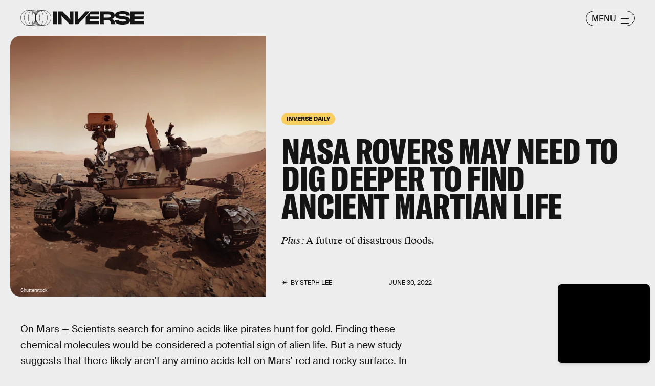

--- FILE ---
content_type: text/html; charset=utf-8
request_url: https://www.google.com/recaptcha/api2/aframe
body_size: 270
content:
<!DOCTYPE HTML><html><head><meta http-equiv="content-type" content="text/html; charset=UTF-8"></head><body><script nonce="DZLdWQHBeECzHJQgLT2Mxw">/** Anti-fraud and anti-abuse applications only. See google.com/recaptcha */ try{var clients={'sodar':'https://pagead2.googlesyndication.com/pagead/sodar?'};window.addEventListener("message",function(a){try{if(a.source===window.parent){var b=JSON.parse(a.data);var c=clients[b['id']];if(c){var d=document.createElement('img');d.src=c+b['params']+'&rc='+(localStorage.getItem("rc::a")?sessionStorage.getItem("rc::b"):"");window.document.body.appendChild(d);sessionStorage.setItem("rc::e",parseInt(sessionStorage.getItem("rc::e")||0)+1);localStorage.setItem("rc::h",'1766735898418');}}}catch(b){}});window.parent.postMessage("_grecaptcha_ready", "*");}catch(b){}</script></body></html>